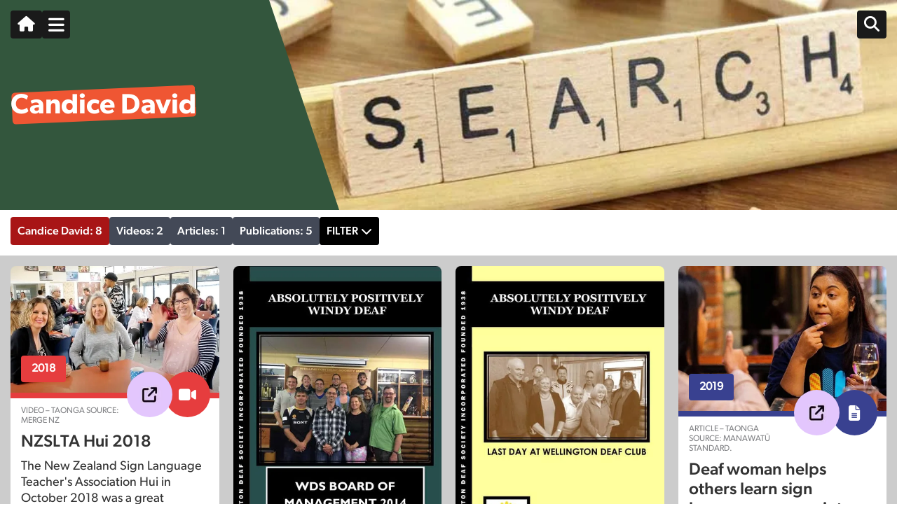

--- FILE ---
content_type: text/html; charset=UTF-8
request_url: https://signdna.org/person/candice-david/
body_size: 17147
content:
<!DOCTYPE html><html lang="en-NZ"><head><meta charset="UTF-8"><meta name="viewport" content="width=device-width, initial-scale=1, shrink-to-fit=no"><link rel="profile" href="https://gmpg.org/xfn/11"><link rel="stylesheet" type="text/css" href="//cdn.jsdelivr.net/npm/slick-carousel@1.8.1/slick/slick.css"/><link rel="stylesheet" type="text/css" href="//cdn.jsdelivr.net/npm/slick-carousel@1.8.1/slick/slick-theme.css"/><link rel="stylesheet" href="https://cdnjs.cloudflare.com/ajax/libs/magnify/2.3.3/css/magnify.min.css" integrity="sha512-wzhF4/lKJ2Nc8mKHNzoFP4JZsnTcBOUUBT+lWPcs07mz6lK3NpMH1NKCKDMarjaw8gcYnSBNjjllN4kVbKedbw==" crossorigin="anonymous" referrerpolicy="no-referrer" /><link rel="preload" href="/wp-content/themes/signdna/fonts/Gibson-Regular.woff2" as="font" type="font/woff2" crossorigin="anonymous"><link rel="preload" href="/wp-content/themes/signdna/fonts/Gibson-SemiBold.woff2" as="font" type="font/woff2" crossorigin="anonymous"><link rel="preload" href="/wp-content/themes/signdna/fonts/Gibson-Medium.woff2" as="font" type="font/woff2" crossorigin="anonymous"><meta name='robots' content='index, follow, max-image-preview:large, max-snippet:-1, max-video-preview:-1' /><title>Candice David</title><link rel="canonical" href="https://signdna.org/person/candice-david/" /><meta property="og:locale" content="en_US" /><meta property="og:type" content="article" /><meta property="og:title" content="Candice David" /><meta property="og:description" content="[...]Read More... from Candice David" /><meta property="og:url" content="https://signdna.org/person/candice-david/" /><meta property="og:site_name" content="SignDNA - Deaf National Archive New Zealand" /><meta property="article:publisher" content="https://www.facebook.com/SignDNA" /><meta property="article:modified_time" content="2024-04-23T00:15:07+00:00" /><meta property="og:image" content="https://signdna.org/wp-content/uploads/SignDNA.jpg" /><meta property="og:image:width" content="1200" /><meta property="og:image:height" content="675" /><meta property="og:image:type" content="image/jpeg" /><meta name="twitter:card" content="summary_large_image" /><meta name="twitter:site" content="@SignDNA" /> <script type="application/ld+json" class="yoast-schema-graph">{"@context":"https://schema.org","@graph":[{"@type":"WebPage","@id":"https://signdna.org/person/candice-david/","url":"https://signdna.org/person/candice-david/","name":"Candice David","isPartOf":{"@id":"https://signdna.org/#website"},"datePublished":"2023-12-20T01:27:35+00:00","dateModified":"2024-04-23T00:15:07+00:00","breadcrumb":{"@id":"https://signdna.org/person/candice-david/#breadcrumb"},"inLanguage":"en-NZ","potentialAction":[{"@type":"ReadAction","target":["https://signdna.org/person/candice-david/"]}]},{"@type":"BreadcrumbList","@id":"https://signdna.org/person/candice-david/#breadcrumb","itemListElement":[{"@type":"ListItem","position":1,"name":"Home","item":"https://signdna.org/"},{"@type":"ListItem","position":2,"name":"People","item":"https://signdna.org/person/"},{"@type":"ListItem","position":3,"name":"Candice David"}]},{"@type":"WebSite","@id":"https://signdna.org/#website","url":"https://signdna.org/","name":"SignDNA - Deaf National Archive New Zealand","description":"SignDNA - Deaf National Archive New Zealand","publisher":{"@id":"https://signdna.org/#organization"},"potentialAction":[{"@type":"SearchAction","target":{"@type":"EntryPoint","urlTemplate":"https://signdna.org/?s={search_term_string}"},"query-input":{"@type":"PropertyValueSpecification","valueRequired":true,"valueName":"search_term_string"}}],"inLanguage":"en-NZ"},{"@type":"Organization","@id":"https://signdna.org/#organization","name":"SignDNA - Deaf National Archive New Zealand","url":"https://signdna.org/","logo":{"@type":"ImageObject","inLanguage":"en-NZ","@id":"https://signdna.org/#/schema/logo/image/","url":"https://signdna.org/wp-content/uploads/SignDNA.jpg","contentUrl":"https://signdna.org/wp-content/uploads/SignDNA.jpg","width":1200,"height":675,"caption":"SignDNA - Deaf National Archive New Zealand"},"image":{"@id":"https://signdna.org/#/schema/logo/image/"},"sameAs":["https://www.facebook.com/SignDNA","https://x.com/SignDNA"]}]}</script> <link rel='dns-prefetch' href='//kit.fontawesome.com' />
 <script src="//www.googletagmanager.com/gtag/js?id=G-ZJ9R8GFMTE"  data-cfasync="false" data-wpfc-render="false" async></script> <script data-cfasync="false" data-wpfc-render="false">var mi_version = '9.11.0';
				var mi_track_user = true;
				var mi_no_track_reason = '';
								var MonsterInsightsDefaultLocations = {"page_location":"https:\/\/signdna.org\/person\/candice-david\/"};
								if ( typeof MonsterInsightsPrivacyGuardFilter === 'function' ) {
					var MonsterInsightsLocations = (typeof MonsterInsightsExcludeQuery === 'object') ? MonsterInsightsPrivacyGuardFilter( MonsterInsightsExcludeQuery ) : MonsterInsightsPrivacyGuardFilter( MonsterInsightsDefaultLocations );
				} else {
					var MonsterInsightsLocations = (typeof MonsterInsightsExcludeQuery === 'object') ? MonsterInsightsExcludeQuery : MonsterInsightsDefaultLocations;
				}

								var disableStrs = [
										'ga-disable-G-ZJ9R8GFMTE',
									];

				/* Function to detect opted out users */
				function __gtagTrackerIsOptedOut() {
					for (var index = 0; index < disableStrs.length; index++) {
						if (document.cookie.indexOf(disableStrs[index] + '=true') > -1) {
							return true;
						}
					}

					return false;
				}

				/* Disable tracking if the opt-out cookie exists. */
				if (__gtagTrackerIsOptedOut()) {
					for (var index = 0; index < disableStrs.length; index++) {
						window[disableStrs[index]] = true;
					}
				}

				/* Opt-out function */
				function __gtagTrackerOptout() {
					for (var index = 0; index < disableStrs.length; index++) {
						document.cookie = disableStrs[index] + '=true; expires=Thu, 31 Dec 2099 23:59:59 UTC; path=/';
						window[disableStrs[index]] = true;
					}
				}

				if ('undefined' === typeof gaOptout) {
					function gaOptout() {
						__gtagTrackerOptout();
					}
				}
								window.dataLayer = window.dataLayer || [];

				window.MonsterInsightsDualTracker = {
					helpers: {},
					trackers: {},
				};
				if (mi_track_user) {
					function __gtagDataLayer() {
						dataLayer.push(arguments);
					}

					function __gtagTracker(type, name, parameters) {
						if (!parameters) {
							parameters = {};
						}

						if (parameters.send_to) {
							__gtagDataLayer.apply(null, arguments);
							return;
						}

						if (type === 'event') {
														parameters.send_to = monsterinsights_frontend.v4_id;
							var hookName = name;
							if (typeof parameters['event_category'] !== 'undefined') {
								hookName = parameters['event_category'] + ':' + name;
							}

							if (typeof MonsterInsightsDualTracker.trackers[hookName] !== 'undefined') {
								MonsterInsightsDualTracker.trackers[hookName](parameters);
							} else {
								__gtagDataLayer('event', name, parameters);
							}
							
						} else {
							__gtagDataLayer.apply(null, arguments);
						}
					}

					__gtagTracker('js', new Date());
					__gtagTracker('set', {
						'developer_id.dZGIzZG': true,
											});
					if ( MonsterInsightsLocations.page_location ) {
						__gtagTracker('set', MonsterInsightsLocations);
					}
										__gtagTracker('config', 'G-ZJ9R8GFMTE', {"forceSSL":"true","link_attribution":"true"} );
										window.gtag = __gtagTracker;										(function () {
						/* https://developers.google.com/analytics/devguides/collection/analyticsjs/ */
						/* ga and __gaTracker compatibility shim. */
						var noopfn = function () {
							return null;
						};
						var newtracker = function () {
							return new Tracker();
						};
						var Tracker = function () {
							return null;
						};
						var p = Tracker.prototype;
						p.get = noopfn;
						p.set = noopfn;
						p.send = function () {
							var args = Array.prototype.slice.call(arguments);
							args.unshift('send');
							__gaTracker.apply(null, args);
						};
						var __gaTracker = function () {
							var len = arguments.length;
							if (len === 0) {
								return;
							}
							var f = arguments[len - 1];
							if (typeof f !== 'object' || f === null || typeof f.hitCallback !== 'function') {
								if ('send' === arguments[0]) {
									var hitConverted, hitObject = false, action;
									if ('event' === arguments[1]) {
										if ('undefined' !== typeof arguments[3]) {
											hitObject = {
												'eventAction': arguments[3],
												'eventCategory': arguments[2],
												'eventLabel': arguments[4],
												'value': arguments[5] ? arguments[5] : 1,
											}
										}
									}
									if ('pageview' === arguments[1]) {
										if ('undefined' !== typeof arguments[2]) {
											hitObject = {
												'eventAction': 'page_view',
												'page_path': arguments[2],
											}
										}
									}
									if (typeof arguments[2] === 'object') {
										hitObject = arguments[2];
									}
									if (typeof arguments[5] === 'object') {
										Object.assign(hitObject, arguments[5]);
									}
									if ('undefined' !== typeof arguments[1].hitType) {
										hitObject = arguments[1];
										if ('pageview' === hitObject.hitType) {
											hitObject.eventAction = 'page_view';
										}
									}
									if (hitObject) {
										action = 'timing' === arguments[1].hitType ? 'timing_complete' : hitObject.eventAction;
										hitConverted = mapArgs(hitObject);
										__gtagTracker('event', action, hitConverted);
									}
								}
								return;
							}

							function mapArgs(args) {
								var arg, hit = {};
								var gaMap = {
									'eventCategory': 'event_category',
									'eventAction': 'event_action',
									'eventLabel': 'event_label',
									'eventValue': 'event_value',
									'nonInteraction': 'non_interaction',
									'timingCategory': 'event_category',
									'timingVar': 'name',
									'timingValue': 'value',
									'timingLabel': 'event_label',
									'page': 'page_path',
									'location': 'page_location',
									'title': 'page_title',
									'referrer' : 'page_referrer',
								};
								for (arg in args) {
																		if (!(!args.hasOwnProperty(arg) || !gaMap.hasOwnProperty(arg))) {
										hit[gaMap[arg]] = args[arg];
									} else {
										hit[arg] = args[arg];
									}
								}
								return hit;
							}

							try {
								f.hitCallback();
							} catch (ex) {
							}
						};
						__gaTracker.create = newtracker;
						__gaTracker.getByName = newtracker;
						__gaTracker.getAll = function () {
							return [];
						};
						__gaTracker.remove = noopfn;
						__gaTracker.loaded = true;
						window['__gaTracker'] = __gaTracker;
					})();
									} else {
										console.log("");
					(function () {
						function __gtagTracker() {
							return null;
						}

						window['__gtagTracker'] = __gtagTracker;
						window['gtag'] = __gtagTracker;
					})();
									}</script> <style id='wp-img-auto-sizes-contain-inline-css'>img:is([sizes=auto i],[sizes^="auto," i]){contain-intrinsic-size:3000px 1500px}
/*# sourceURL=wp-img-auto-sizes-contain-inline-css */</style><style>#footer{content-visibility:auto;contain-intrinsic-size:1px 1000px;}</style><link data-optimized="2" rel="stylesheet" href="https://signdna.org/wp-content/litespeed/css/7954a193f7bbd47f10aec494073360f1.css?ver=f925a" /><link rel="preload" as="image" href="https://signdna.org/wp-content/uploads/taongasource-WDS.jpg.webp"><link rel="preload" as="image" href="https://signdna.org/wp-content/uploads/WDS2015-06-MJN-575w-1.jpg.webp"><link rel="preload" as="image" href="https://signdna.org/wp-content/uploads/taongasource-WDS.jpg.webp"><link rel="preload" as="image" href="https://signdna.org/wp-content/uploads/WDS02-01-DC21-575w.jpg.webp"><link rel="preload" as="image" href="https://signdna.org/wp-content/uploads/taongasource-WDS.jpg.webp"><link rel="preload" as="image" href="https://signdna.org/wp-content/uploads/taongasource-WDS.jpg.webp"><link rel="preload" as="image" href="https://signdna.org/wp-content/uploads/WDS2016-06-MJN-575w.jpg.webp"><link rel="preload" as="image" href="https://signdna.org/wp-content/uploads/taongasource-WDS.jpg.webp"><link rel="preload" as="image" href="https://signdna.org/wp-content/uploads/taongasource-WDS.jpg.webp"><style id='global-styles-inline-css'>:root{--wp--preset--aspect-ratio--square: 1;--wp--preset--aspect-ratio--4-3: 4/3;--wp--preset--aspect-ratio--3-4: 3/4;--wp--preset--aspect-ratio--3-2: 3/2;--wp--preset--aspect-ratio--2-3: 2/3;--wp--preset--aspect-ratio--16-9: 16/9;--wp--preset--aspect-ratio--9-16: 9/16;--wp--preset--color--black: #000000;--wp--preset--color--cyan-bluish-gray: #abb8c3;--wp--preset--color--white: #fff;--wp--preset--color--pale-pink: #f78da7;--wp--preset--color--vivid-red: #cf2e2e;--wp--preset--color--luminous-vivid-orange: #ff6900;--wp--preset--color--luminous-vivid-amber: #fcb900;--wp--preset--color--light-green-cyan: #7bdcb5;--wp--preset--color--vivid-green-cyan: #00d084;--wp--preset--color--pale-cyan-blue: #8ed1fc;--wp--preset--color--vivid-cyan-blue: #0693e3;--wp--preset--color--vivid-purple: #9b51e0;--wp--preset--color--blue: #007bff;--wp--preset--color--indigo: #6610f2;--wp--preset--color--purple: #5533ff;--wp--preset--color--pink: #e83e8c;--wp--preset--color--red: #dc3545;--wp--preset--color--orange: #fd7e14;--wp--preset--color--yellow: #ffc107;--wp--preset--color--green: #28a745;--wp--preset--color--teal: #20c997;--wp--preset--color--cyan: #17a2b8;--wp--preset--color--gray: #6c757d;--wp--preset--color--gray-dark: #343a40;--wp--preset--gradient--vivid-cyan-blue-to-vivid-purple: linear-gradient(135deg,rgb(6,147,227) 0%,rgb(155,81,224) 100%);--wp--preset--gradient--light-green-cyan-to-vivid-green-cyan: linear-gradient(135deg,rgb(122,220,180) 0%,rgb(0,208,130) 100%);--wp--preset--gradient--luminous-vivid-amber-to-luminous-vivid-orange: linear-gradient(135deg,rgb(252,185,0) 0%,rgb(255,105,0) 100%);--wp--preset--gradient--luminous-vivid-orange-to-vivid-red: linear-gradient(135deg,rgb(255,105,0) 0%,rgb(207,46,46) 100%);--wp--preset--gradient--very-light-gray-to-cyan-bluish-gray: linear-gradient(135deg,rgb(238,238,238) 0%,rgb(169,184,195) 100%);--wp--preset--gradient--cool-to-warm-spectrum: linear-gradient(135deg,rgb(74,234,220) 0%,rgb(151,120,209) 20%,rgb(207,42,186) 40%,rgb(238,44,130) 60%,rgb(251,105,98) 80%,rgb(254,248,76) 100%);--wp--preset--gradient--blush-light-purple: linear-gradient(135deg,rgb(255,206,236) 0%,rgb(152,150,240) 100%);--wp--preset--gradient--blush-bordeaux: linear-gradient(135deg,rgb(254,205,165) 0%,rgb(254,45,45) 50%,rgb(107,0,62) 100%);--wp--preset--gradient--luminous-dusk: linear-gradient(135deg,rgb(255,203,112) 0%,rgb(199,81,192) 50%,rgb(65,88,208) 100%);--wp--preset--gradient--pale-ocean: linear-gradient(135deg,rgb(255,245,203) 0%,rgb(182,227,212) 50%,rgb(51,167,181) 100%);--wp--preset--gradient--electric-grass: linear-gradient(135deg,rgb(202,248,128) 0%,rgb(113,206,126) 100%);--wp--preset--gradient--midnight: linear-gradient(135deg,rgb(2,3,129) 0%,rgb(40,116,252) 100%);--wp--preset--font-size--small: 13px;--wp--preset--font-size--medium: 20px;--wp--preset--font-size--large: 36px;--wp--preset--font-size--x-large: 42px;--wp--preset--spacing--20: 0.44rem;--wp--preset--spacing--30: 0.67rem;--wp--preset--spacing--40: 1rem;--wp--preset--spacing--50: 1.5rem;--wp--preset--spacing--60: 2.25rem;--wp--preset--spacing--70: 3.38rem;--wp--preset--spacing--80: 5.06rem;--wp--preset--shadow--natural: 6px 6px 9px rgba(0, 0, 0, 0.2);--wp--preset--shadow--deep: 12px 12px 50px rgba(0, 0, 0, 0.4);--wp--preset--shadow--sharp: 6px 6px 0px rgba(0, 0, 0, 0.2);--wp--preset--shadow--outlined: 6px 6px 0px -3px rgb(255, 255, 255), 6px 6px rgb(0, 0, 0);--wp--preset--shadow--crisp: 6px 6px 0px rgb(0, 0, 0);}:where(.is-layout-flex){gap: 0.5em;}:where(.is-layout-grid){gap: 0.5em;}body .is-layout-flex{display: flex;}.is-layout-flex{flex-wrap: wrap;align-items: center;}.is-layout-flex > :is(*, div){margin: 0;}body .is-layout-grid{display: grid;}.is-layout-grid > :is(*, div){margin: 0;}:where(.wp-block-columns.is-layout-flex){gap: 2em;}:where(.wp-block-columns.is-layout-grid){gap: 2em;}:where(.wp-block-post-template.is-layout-flex){gap: 1.25em;}:where(.wp-block-post-template.is-layout-grid){gap: 1.25em;}.has-black-color{color: var(--wp--preset--color--black) !important;}.has-cyan-bluish-gray-color{color: var(--wp--preset--color--cyan-bluish-gray) !important;}.has-white-color{color: var(--wp--preset--color--white) !important;}.has-pale-pink-color{color: var(--wp--preset--color--pale-pink) !important;}.has-vivid-red-color{color: var(--wp--preset--color--vivid-red) !important;}.has-luminous-vivid-orange-color{color: var(--wp--preset--color--luminous-vivid-orange) !important;}.has-luminous-vivid-amber-color{color: var(--wp--preset--color--luminous-vivid-amber) !important;}.has-light-green-cyan-color{color: var(--wp--preset--color--light-green-cyan) !important;}.has-vivid-green-cyan-color{color: var(--wp--preset--color--vivid-green-cyan) !important;}.has-pale-cyan-blue-color{color: var(--wp--preset--color--pale-cyan-blue) !important;}.has-vivid-cyan-blue-color{color: var(--wp--preset--color--vivid-cyan-blue) !important;}.has-vivid-purple-color{color: var(--wp--preset--color--vivid-purple) !important;}.has-black-background-color{background-color: var(--wp--preset--color--black) !important;}.has-cyan-bluish-gray-background-color{background-color: var(--wp--preset--color--cyan-bluish-gray) !important;}.has-white-background-color{background-color: var(--wp--preset--color--white) !important;}.has-pale-pink-background-color{background-color: var(--wp--preset--color--pale-pink) !important;}.has-vivid-red-background-color{background-color: var(--wp--preset--color--vivid-red) !important;}.has-luminous-vivid-orange-background-color{background-color: var(--wp--preset--color--luminous-vivid-orange) !important;}.has-luminous-vivid-amber-background-color{background-color: var(--wp--preset--color--luminous-vivid-amber) !important;}.has-light-green-cyan-background-color{background-color: var(--wp--preset--color--light-green-cyan) !important;}.has-vivid-green-cyan-background-color{background-color: var(--wp--preset--color--vivid-green-cyan) !important;}.has-pale-cyan-blue-background-color{background-color: var(--wp--preset--color--pale-cyan-blue) !important;}.has-vivid-cyan-blue-background-color{background-color: var(--wp--preset--color--vivid-cyan-blue) !important;}.has-vivid-purple-background-color{background-color: var(--wp--preset--color--vivid-purple) !important;}.has-black-border-color{border-color: var(--wp--preset--color--black) !important;}.has-cyan-bluish-gray-border-color{border-color: var(--wp--preset--color--cyan-bluish-gray) !important;}.has-white-border-color{border-color: var(--wp--preset--color--white) !important;}.has-pale-pink-border-color{border-color: var(--wp--preset--color--pale-pink) !important;}.has-vivid-red-border-color{border-color: var(--wp--preset--color--vivid-red) !important;}.has-luminous-vivid-orange-border-color{border-color: var(--wp--preset--color--luminous-vivid-orange) !important;}.has-luminous-vivid-amber-border-color{border-color: var(--wp--preset--color--luminous-vivid-amber) !important;}.has-light-green-cyan-border-color{border-color: var(--wp--preset--color--light-green-cyan) !important;}.has-vivid-green-cyan-border-color{border-color: var(--wp--preset--color--vivid-green-cyan) !important;}.has-pale-cyan-blue-border-color{border-color: var(--wp--preset--color--pale-cyan-blue) !important;}.has-vivid-cyan-blue-border-color{border-color: var(--wp--preset--color--vivid-cyan-blue) !important;}.has-vivid-purple-border-color{border-color: var(--wp--preset--color--vivid-purple) !important;}.has-vivid-cyan-blue-to-vivid-purple-gradient-background{background: var(--wp--preset--gradient--vivid-cyan-blue-to-vivid-purple) !important;}.has-light-green-cyan-to-vivid-green-cyan-gradient-background{background: var(--wp--preset--gradient--light-green-cyan-to-vivid-green-cyan) !important;}.has-luminous-vivid-amber-to-luminous-vivid-orange-gradient-background{background: var(--wp--preset--gradient--luminous-vivid-amber-to-luminous-vivid-orange) !important;}.has-luminous-vivid-orange-to-vivid-red-gradient-background{background: var(--wp--preset--gradient--luminous-vivid-orange-to-vivid-red) !important;}.has-very-light-gray-to-cyan-bluish-gray-gradient-background{background: var(--wp--preset--gradient--very-light-gray-to-cyan-bluish-gray) !important;}.has-cool-to-warm-spectrum-gradient-background{background: var(--wp--preset--gradient--cool-to-warm-spectrum) !important;}.has-blush-light-purple-gradient-background{background: var(--wp--preset--gradient--blush-light-purple) !important;}.has-blush-bordeaux-gradient-background{background: var(--wp--preset--gradient--blush-bordeaux) !important;}.has-luminous-dusk-gradient-background{background: var(--wp--preset--gradient--luminous-dusk) !important;}.has-pale-ocean-gradient-background{background: var(--wp--preset--gradient--pale-ocean) !important;}.has-electric-grass-gradient-background{background: var(--wp--preset--gradient--electric-grass) !important;}.has-midnight-gradient-background{background: var(--wp--preset--gradient--midnight) !important;}.has-small-font-size{font-size: var(--wp--preset--font-size--small) !important;}.has-medium-font-size{font-size: var(--wp--preset--font-size--medium) !important;}.has-large-font-size{font-size: var(--wp--preset--font-size--large) !important;}.has-x-large-font-size{font-size: var(--wp--preset--font-size--x-large) !important;}
/*# sourceURL=global-styles-inline-css */</style><style id='classic-theme-styles-inline-css'>/*! This file is auto-generated */
.wp-block-button__link{color:#fff;background-color:#32373c;border-radius:9999px;box-shadow:none;text-decoration:none;padding:calc(.667em + 2px) calc(1.333em + 2px);font-size:1.125em}.wp-block-file__button{background:#32373c;color:#fff;text-decoration:none}
/*# sourceURL=/wp-includes/css/classic-themes.min.css */</style><style id='font-awesome-svg-styles-default-inline-css'>.svg-inline--fa {
  display: inline-block;
  height: 1em;
  overflow: visible;
  vertical-align: -.125em;
}
/*# sourceURL=font-awesome-svg-styles-default-inline-css */</style><style id='font-awesome-svg-styles-inline-css'>.wp-block-font-awesome-icon svg::before,
   .wp-rich-text-font-awesome-icon svg::before {content: unset;}
/*# sourceURL=font-awesome-svg-styles-inline-css */</style> <script src="https://signdna.org/wp-includes/js/jquery/jquery.min.js" id="jquery-core-js"></script> <script data-optimized="1" src="https://signdna.org/wp-content/litespeed/js/f93505f70c933f7545a490e2ce8ec4b5.js?ver=ec4b5" id="jquery-migrate-js" defer data-deferred="1"></script> <script src="https://signdna.org/wp-content/plugins/google-analytics-for-wordpress/assets/js/frontend-gtag.min.js" id="monsterinsights-frontend-script-js" data-wp-strategy="async" defer data-deferred="1"></script> <script data-cfasync="false" data-wpfc-render="false" id='monsterinsights-frontend-script-js-extra'>var monsterinsights_frontend = {"js_events_tracking":"true","download_extensions":"doc,pdf,ppt,zip,xls,docx,pptx,xlsx","inbound_paths":"[]","home_url":"https:\/\/signdna.org","hash_tracking":"false","v4_id":"G-ZJ9R8GFMTE"};</script> <script data-optimized="1" src="https://signdna.org/wp-content/litespeed/js/5f46b821a4cf6f85360357243f268eb5.js?ver=68eb5" id="Read More WP-public-js-js" defer data-deferred="1"></script> <script defer crossorigin="anonymous" src="https://kit.fontawesome.com/0373392e3d.js" id="font-awesome-official-js"></script> <link rel="https://api.w.org/" href="https://signdna.org/wp-json/" /><script type="text/javascript" src="[data-uri]" defer></script><meta name="mobile-web-app-capable" content="yes"><meta name="apple-mobile-web-app-capable" content="yes"><meta name="apple-mobile-web-app-title" content="SignDNA - Deaf National Archive New Zealand - SignDNA - Deaf National Archive New Zealand"><link rel="icon" href="https://signdna.org/wp-content/uploads/2023/12/cropped-favicon-32x32.png" sizes="32x32" /><link rel="icon" href="https://signdna.org/wp-content/uploads/2023/12/cropped-favicon-192x192.png" sizes="192x192" /><link rel="apple-touch-icon" href="https://signdna.org/wp-content/uploads/2023/12/cropped-favicon-180x180.png" /><meta name="msapplication-TileImage" content="https://signdna.org/wp-content/uploads/2023/12/cropped-favicon-270x270.png" />
<noscript><style>.wpb_animate_when_almost_visible { opacity: 1; }</style></noscript></head><body class="wp-singular person-template-default single single-person postid-3295 wp-embed-responsive wp-theme-understrap wp-child-theme-signdna page-id-3295 understrap-has-sidebar wpb-js-composer js-comp-ver-8.7.2 vc_responsive"><div class="site" id="page"><section id="header"><div class="container"><div class="row"><div class="col-12"><div class="inner-wrapper"><div class="left-col ani-in">
<a href="https://signdna.org/" class="m-button"><span class="fa fa-home"></span></a><div class="hamburger-menu">
<span class="fa-solid fa-bars"></span></div></div><div class="right-col ani-in">
<a href="javascript:;" class="m-button"><span class="fa-solid fa-magnifying-glass"></span></a></div></div></div></div></div><div class="signdna-menu hidden">
<span class="fa fa-angle-left close-sub-menu"></span><div class="top-section">
<a href="https://www.facebook.com/SignDNA/" target="_blank"><span class="fa-brands fa-square-facebook"></span></a>
<a href="javascript:;" class="close-menu-wrapper">
<span class="close-menu"></span>
</a></div><nav class="site-navigation" itemscope="itemscope" itemtype="http://schema.org/SiteNavigationElement"><div class="menu-main-menu-container"><ul id="main-menu" class="nav navbar-nav"><li id="menu-item-1142" class="menu-item menu-item-type-custom menu-item-object-custom menu-item-has-children menu-item-1142"><a>Explore SignDNA</a><ul class="sub-menu"><li id="menu-item-1143" class="menu-item menu-item-type-post_type menu-item-object-page menu-item-1143"><a href="https://signdna.org/videos/">Videos</a></li><li id="menu-item-1144" class="menu-item menu-item-type-post_type menu-item-object-page menu-item-1144"><a href="https://signdna.org/images/">Images</a></li><li id="menu-item-1145" class="menu-item menu-item-type-post_type menu-item-object-page menu-item-1145"><a href="https://signdna.org/articles/">Articles</a></li><li id="menu-item-1146" class="menu-item menu-item-type-post_type menu-item-object-page menu-item-1146"><a href="https://signdna.org/publications/">Publications</a></li><li id="menu-item-1147" class="menu-item menu-item-type-post_type menu-item-object-page menu-item-1147"><a href="https://signdna.org/collections/">Collections</a></li><li id="menu-item-69098" class="menu-item menu-item-type-post_type menu-item-object-page menu-item-69098"><a href="https://signdna.org/objects/">Objects</a></li></ul></li><li id="menu-item-1130" class="menu-item menu-item-type-custom menu-item-object-custom menu-item-has-children menu-item-1130"><a>People</a><ul class="sub-menu"><li id="menu-item-1134" class="menu-item menu-item-type-post_type menu-item-object-page menu-item-1134"><a href="https://signdna.org/biographies/">Biographies</a></li><li id="menu-item-1131" class="menu-item menu-item-type-post_type menu-item-object-page menu-item-1131"><a href="https://signdna.org/people/">Tagged Individuals</a></li></ul></li><li id="menu-item-1349" class="menu-item menu-item-type-custom menu-item-object-custom menu-item-has-children menu-item-1349"><a>Community Life</a><ul class="sub-menu"><li id="menu-item-1590" class="menu-item menu-item-type-post_type menu-item-object-page menu-item-1590"><a href="https://signdna.org/deaf-community-events/">Deaf Community Events</a></li><li id="menu-item-1656" class="menu-item menu-item-type-post_type menu-item-object-page menu-item-1656"><a href="https://signdna.org/deaf-groups-and-projects/">Deaf Groups &#038; Projects</a></li><li id="menu-item-1724" class="menu-item menu-item-type-post_type menu-item-object-page menu-item-1724"><a href="https://signdna.org/deaf-in-the-media/">Deaf in the Media</a></li></ul></li><li id="menu-item-1334" class="menu-item menu-item-type-custom menu-item-object-custom menu-item-has-children menu-item-1334"><a>Community Places</a><ul class="sub-menu"><li id="menu-item-1335" class="menu-item menu-item-type-post_type menu-item-object-page menu-item-1335"><a href="https://signdna.org/deaf-clubs/">Deaf Clubs</a></li><li id="menu-item-1336" class="menu-item menu-item-type-post_type menu-item-object-page menu-item-1336"><a href="https://signdna.org/nz-deaf-education/">Deaf Education</a></li><li id="menu-item-1616" class="menu-item menu-item-type-post_type menu-item-object-community menu-item-1616"><a href="https://signdna.org/community/ruaumoko-marae/">Rūaumoko Marae</a></li></ul></li><li id="menu-item-139" class="menu-item menu-item-type-post_type menu-item-object-page menu-item-has-children menu-item-139"><a href="https://signdna.org/about-signdna/">About SignDNA</a><ul class="sub-menu"><li id="menu-item-43187" class="menu-item menu-item-type-custom menu-item-object-custom menu-item-43187"><a href="/about-signdna#ourvision">Our Vision</a></li><li id="menu-item-38591" class="menu-item menu-item-type-custom menu-item-object-custom menu-item-38591"><a href="/about-signdna#ourstory">Our Story</a></li><li id="menu-item-38592" class="menu-item menu-item-type-custom menu-item-object-custom menu-item-38592"><a href="/about-signdna#ourfuture">Our Future</a></li><li id="menu-item-38673" class="menu-item menu-item-type-post_type menu-item-object-page menu-item-38673"><a href="https://signdna.org/what-are-our-current-priorities/">What are our current priorities?</a></li></ul></li><li id="menu-item-1354" class="menu-item menu-item-type-custom menu-item-object-custom menu-item-has-children menu-item-1354"><a>How you can help</a><ul class="sub-menu"><li id="menu-item-38706" class="menu-item menu-item-type-post_type menu-item-object-page menu-item-38706"><a href="https://signdna.org/volunteer-with-signdna/">Volunteer with SignDNA</a></li><li id="menu-item-1358" class="menu-item menu-item-type-post_type menu-item-object-page menu-item-1358"><a href="https://signdna.org/depositing-videos-photos-and-more/">Depositing videos, photos, and more</a></li><li id="menu-item-1355" class="menu-item menu-item-type-post_type menu-item-object-page menu-item-1355"><a href="https://signdna.org/share-your-story/">Share your story!</a></li><li id="menu-item-1357" class="menu-item menu-item-type-post_type menu-item-object-page menu-item-1357"><a href="https://signdna.org/transcription-and-translation/">Transcription and translation</a></li><li id="menu-item-1356" class="menu-item menu-item-type-post_type menu-item-object-page menu-item-1356"><a href="https://signdna.org/adding-tags/">Adding tags in the archive</a></li><li id="menu-item-38649" class="menu-item menu-item-type-post_type menu-item-object-page menu-item-38649"><a href="https://signdna.org/depositing-faqs/">Depositing FAQs</a></li></ul></li><li id="menu-item-1376" class="menu-item menu-item-type-custom menu-item-object-custom menu-item-has-children menu-item-1376"><a>Community Guidelines</a><ul class="sub-menu"><li id="menu-item-38554" class="menu-item menu-item-type-post_type menu-item-object-page menu-item-38554"><a href="https://signdna.org/some-tips-to-help-you-search/">Some tips to help you search</a></li><li id="menu-item-43666" class="menu-item menu-item-type-custom menu-item-object-custom menu-item-43666"><a href="https://signdna.org/terms-of-use/#copyrightandcitations">Copyright and citations</a></li><li id="menu-item-1377" class="menu-item menu-item-type-post_type menu-item-object-page menu-item-1377"><a href="https://signdna.org/terms-of-use/">Terms of Use</a></li><li id="menu-item-1378" class="menu-item menu-item-type-post_type menu-item-object-page menu-item-privacy-policy menu-item-1378"><a rel="privacy-policy" href="https://signdna.org/privacy-policy/">Privacy Policy</a></li><li id="menu-item-1379" class="menu-item menu-item-type-post_type menu-item-object-page menu-item-1379"><a href="https://signdna.org/external-complaints-procedure/">External Complaints Procedure</a></li></ul></li><li id="menu-item-38624" class="menu-item menu-item-type-post_type menu-item-object-page menu-item-38624"><a href="https://signdna.org/get-in-touch/">Get in touch</a></li></ul></div></nav></div></section><div class="wrapper masonry-page" id="single-video-page-wrapper"><div class="container-fluid"><div class="row"><div class="col-12 no-padding"><div class="banner-wrapper"><div class="container page-title"><h1>Candice David<span></span></h1></div><div class="banner-overlay" style='background-image:url("https://signdna.org/wp-content/uploads/2023/10/search-banner.jpg.webp")'></div></div></div></div></div><div class="filter-wrapper"><div class="container"><div class="row"><div class="col-12"><div class="results-filter" data-post_id="3295"><ul><li class="active-item ati" data-post_type="all"><a href="javascript:;" onclick="filterPersonItems('all')">Candice David: 8</a></li><li class="ati" data-post_type="video"><a href="javascript:;" onclick="filterPersonItems('video')">Videos: 2</a></li><li class="ati" data-post_type="article"><a href="javascript:;" onclick="filterPersonItems('article')">Articles: 1</a></li><li class="ati" data-post_type="publication"><a href="javascript:;" onclick="filterPersonItems('publication')">Publications: 5</a></li><li><a href="javascript:;" class="display-filter">Filter</a></li></ul></div><div class="main-filter-wrapper alt"><div class="inner-wrapper">
<select name="results_decade_filter" class="results-decade-filter form-control" onchange="filterPersonResults()"><option value="0">Filter by decade</option><option value="1796">1930s (and prior to)</option><option value="16">1940s</option><option value="17">1950s</option><option value="18">1960s</option><option value="19">1970s</option><option value="20">1980s</option><option value="21">1990s</option><option value="22">2000s</option><option value="23">2010s</option><option value="24">2020s</option></select>
<select name="sort_by" class="sort-by form-control" onchange="filterPersonResults()"><option value="">Sort by</option><option value="old">Old > New</option><option value="new">New > Old</option><option value="DESC">Recently added</option>
</select>
<a href="javascript:;" class="reset-filter" onclick="resetFilter()">reset filter</a></div></div></div></div></div></div><div id="content" class="container"><div class="row"><div class="col-12"><main class="site-main" id="main"><article id="single-person-wrapper" class="post-3295 person type-person status-publish hentry"><div class="masonry-outer-wrapper"><div class="masonry-grid-wrapper"><a href="https://www.youtube.com/watch?v=KmN4vEB9Wkg" class="item-grid video animate item-num-1" target="_blank" data-item_id="28296"><div class="image-wrapper">
<img data-lazyloaded="1" data-placeholder-resp="575x350" src="[data-uri]" width="575" height="350" data-src="https://signdna.org/wp-content/uploads/MER01-01-SL18.jpg.webp" class="attachment-grid size-grid wp-post-image" alt="" decoding="async" fetchpriority="high" data-srcset="https://signdna.org/wp-content/uploads/MER01-01-SL18.jpg.webp 575w, https://signdna.org/wp-content/uploads/MER01-01-SL18-300x183.jpg.webp 300w" data-sizes="(max-width: 575px) 100vw, 575px" /><noscript><img width="575" height="350" src="https://signdna.org/wp-content/uploads/MER01-01-SL18.jpg.webp" class="attachment-grid size-grid wp-post-image" alt="" decoding="async" fetchpriority="high" srcset="https://signdna.org/wp-content/uploads/MER01-01-SL18.jpg.webp 575w, https://signdna.org/wp-content/uploads/MER01-01-SL18-300x183.jpg.webp 300w" sizes="(max-width: 575px) 100vw, 575px" /></noscript><div class="decade-wrapper">
2018</div></div><div class="content-wrapper"><div class="donated-by wrap">
video &ndash; Taonga source: Merge NZ</div><h3>NZSLTA Hui 2018</h3><div class="description">
The New Zealand Sign Language Teacher's Association Hui in October 2018 was a great weekend of professional development for those that teach, and want to teach NZSL.</div><div class="donated-by-image">
<img data-lazyloaded="1" data-placeholder-resp="128x128" src="[data-uri]" width="128" height="128" data-src="https://signdna.org/wp-content/uploads/external-source.jpg.webp" alt="Merge NZ" /><noscript><img width="128" height="128" src="https://signdna.org/wp-content/uploads/external-source.jpg.webp" alt="Merge NZ" /></noscript></div><div class="fontawesome-wrapper"><span class="fa fa-video-camera"></span></div></div><div class="external-link-wrapper hide">
<span class="fa fa-external-link"></span></div></a><a href="https://signdna.org/publication/wellington-deaf-society-may-2014-newsletter/" class="item-grid publication animate item-num-2"  data-item_id="6320"><div class="image-wrapper">
<img data-lazyloaded="1" data-placeholder-resp="575x816" src="[data-uri]" width="575" height="816" data-src="https://signdna.org/wp-content/uploads/WDS2014-05-MJN-575w.jpg.webp" class="attachment-grid size-grid wp-post-image" alt="" decoding="async" data-srcset="https://signdna.org/wp-content/uploads/WDS2014-05-MJN-575w.jpg.webp 575w, https://signdna.org/wp-content/uploads/WDS2014-05-MJN-575w-211x300.jpg.webp 211w" data-sizes="(max-width: 575px) 100vw, 575px" /><noscript><img width="575" height="816" src="https://signdna.org/wp-content/uploads/WDS2014-05-MJN-575w.jpg.webp" class="attachment-grid size-grid wp-post-image" alt="" decoding="async" srcset="https://signdna.org/wp-content/uploads/WDS2014-05-MJN-575w.jpg.webp 575w, https://signdna.org/wp-content/uploads/WDS2014-05-MJN-575w-211x300.jpg.webp 211w" sizes="(max-width: 575px) 100vw, 575px" /></noscript><div class="decade-wrapper">
2014</div></div><div class="content-wrapper"><div class="donated-by wrap">
publication &ndash; Taonga source: Wellington Deaf Society</div><h3>Absolutely Positively Windy Deaf: May 2014</h3><div class="donated-by-image">
<img src="https://signdna.org/wp-content/uploads/taongasource-WDS.jpg.webp" alt="Wellington Deaf Society" fetchpriority="high" decoding="sync"fetchpriority="high" decoding="sync"fetchpriority="high" decoding="sync"fetchpriority="high" decoding="sync"fetchpriority="high" decoding="sync"fetchpriority="high" decoding="sync"/></div><div class="fontawesome-wrapper"><span class="fa fa-book"></span></div></div></a><a href="https://signdna.org/publication/wellington-deaf-society-june-2015-newsletter/" class="item-grid publication animate item-num-3"  data-item_id="6323"><div class="image-wrapper">
<img width="575" height="816" src="https://signdna.org/wp-content/uploads/WDS2015-06-MJN-575w-1.jpg.webp" class="attachment-grid size-grid wp-post-image" alt="" decoding="sync" srcset="https://signdna.org/wp-content/uploads/WDS2015-06-MJN-575w-1.jpg.webp 575w, https://signdna.org/wp-content/uploads/WDS2015-06-MJN-575w-1-211x300.jpg.webp 211w" sizes="(max-width: 575px) 100vw, 575px" fetchpriority="high"/><div class="decade-wrapper">
2015</div></div><div class="content-wrapper"><div class="donated-by wrap">
publication &ndash; Taonga source: Wellington Deaf Society</div><h3>Absolutely Positively Windy Deaf: June 2015</h3><div class="donated-by-image">
<img src="https://signdna.org/wp-content/uploads/taongasource-WDS.jpg.webp" alt="Wellington Deaf Society" fetchpriority="high" decoding="sync"fetchpriority="high" decoding="sync"fetchpriority="high" decoding="sync"fetchpriority="high" decoding="sync"fetchpriority="high" decoding="sync"fetchpriority="high" decoding="sync"/></div><div class="fontawesome-wrapper"><span class="fa fa-book"></span></div></div></a><a href="https://www.stuff.co.nz/manawatu-standard/news/112660427/deaf-woman-helps-others-learn-sign-language-over-a-pint" class="item-grid article animate item-num-4" target="_blank" data-item_id="19992"><div class="image-wrapper">
<img data-lazyloaded="1" data-placeholder-resp="575x400" src="[data-uri]" width="575" height="400" data-src="https://signdna.org/wp-content/uploads/2024/01/A2019-004-575w.jpg.webp" class="attachment-grid size-grid wp-post-image" alt="" decoding="async" data-srcset="https://signdna.org/wp-content/uploads/2024/01/A2019-004-575w.jpg.webp 575w, https://signdna.org/wp-content/uploads/2024/01/A2019-004-575w-300x209.jpg.webp 300w" data-sizes="(max-width: 575px) 100vw, 575px" /><noscript><img width="575" height="400" src="https://signdna.org/wp-content/uploads/2024/01/A2019-004-575w.jpg.webp" class="attachment-grid size-grid wp-post-image" alt="" decoding="async" srcset="https://signdna.org/wp-content/uploads/2024/01/A2019-004-575w.jpg.webp 575w, https://signdna.org/wp-content/uploads/2024/01/A2019-004-575w-300x209.jpg.webp 300w" sizes="(max-width: 575px) 100vw, 575px" /></noscript><div class="decade-wrapper">
2019</div></div><div class="content-wrapper"><div class="donated-by wrap">
article &ndash; Taonga source: Manawatū Standard.</div><h3>Deaf woman helps others learn sign language over a pint</h3><div class="description">
Candice David was only 3 when she lost her hearing. Now, she's helping others learn her only form of communication, NZSL. Candice was at Palmerston North bar Brew Union on Sunday, offering free NZSL tutorials to all patrons.</div><div class="donated-by-image">
<img data-lazyloaded="1" data-placeholder-resp="128x128" src="[data-uri]" width="128" height="128" data-src="https://signdna.org/wp-content/uploads/external-source.jpg.webp" alt="Manawatū Standard." /><noscript><img width="128" height="128" src="https://signdna.org/wp-content/uploads/external-source.jpg.webp" alt="Manawatū Standard." /></noscript></div><div class="fontawesome-wrapper"><span class="fa fa-file-lines"></span></div></div><div class="external-link-wrapper hide">
<span class="fa fa-external-link"></span></div></a><a href="https://signdna.org/video/wellington-deaf-society-welcome-home-party/" class="item-grid video animate item-num-5"  data-item_id="4391"><div class="image-wrapper">
<img width="575" height="288" src="https://signdna.org/wp-content/uploads/WDS02-01-DC21-575w.jpg.webp" class="attachment-grid size-grid wp-post-image" alt="" decoding="sync" srcset="https://signdna.org/wp-content/uploads/WDS02-01-DC21-575w.jpg.webp 575w, https://signdna.org/wp-content/uploads/WDS02-01-DC21-575w-300x150.jpg.webp 300w" sizes="(max-width: 575px) 100vw, 575px" fetchpriority="high"/><div class="decade-wrapper">
2021</div></div><div class="content-wrapper"><div class="donated-by wrap">
video &ndash; Taonga source: Wellington Deaf Society</div><h3>Wellington Deaf Society: Welcome Home Party!</h3><div class="description">
Wellington Deaf Society finally has a new home, a new Deaf Club! A formal opening on Saturday 24 April 2021 to celebrate its new building since selling its Marion Street building in 2015.</div><div class="donated-by-image">
<img src="https://signdna.org/wp-content/uploads/taongasource-WDS.jpg.webp" alt="Wellington Deaf Society" fetchpriority="high" decoding="sync"fetchpriority="high" decoding="sync"fetchpriority="high" decoding="sync"fetchpriority="high" decoding="sync"fetchpriority="high" decoding="sync"fetchpriority="high" decoding="sync"/></div><div class="fontawesome-wrapper"><span class="fa fa-video-camera"></span></div></div></a><a href="https://signdna.org/publication/wellington-deaf-society-september-2014-newsletter/" class="item-grid publication animate item-num-6"  data-item_id="6321"><div class="image-wrapper">
<img data-lazyloaded="1" data-placeholder-resp="575x816" src="[data-uri]" width="575" height="816" data-src="https://signdna.org/wp-content/uploads/WDS2014-09-MJN-575w.jpg.webp" class="attachment-grid size-grid wp-post-image" alt="" decoding="async" data-srcset="https://signdna.org/wp-content/uploads/WDS2014-09-MJN-575w.jpg.webp 575w, https://signdna.org/wp-content/uploads/WDS2014-09-MJN-575w-211x300.jpg.webp 211w" data-sizes="(max-width: 575px) 100vw, 575px" /><noscript><img width="575" height="816" src="https://signdna.org/wp-content/uploads/WDS2014-09-MJN-575w.jpg.webp" class="attachment-grid size-grid wp-post-image" alt="" decoding="async" srcset="https://signdna.org/wp-content/uploads/WDS2014-09-MJN-575w.jpg.webp 575w, https://signdna.org/wp-content/uploads/WDS2014-09-MJN-575w-211x300.jpg.webp 211w" sizes="(max-width: 575px) 100vw, 575px" /></noscript><div class="decade-wrapper">
2014</div></div><div class="content-wrapper"><div class="donated-by wrap">
publication &ndash; Taonga source: Wellington Deaf Society</div><h3>Absolutely Positively Windy Deaf: September 2014</h3><div class="donated-by-image">
<img src="https://signdna.org/wp-content/uploads/taongasource-WDS.jpg.webp" alt="Wellington Deaf Society" fetchpriority="high" decoding="sync"fetchpriority="high" decoding="sync"fetchpriority="high" decoding="sync"fetchpriority="high" decoding="sync"fetchpriority="high" decoding="sync"fetchpriority="high" decoding="sync"/></div><div class="fontawesome-wrapper"><span class="fa fa-book"></span></div></div></a><a href="https://signdna.org/publication/wellington-deaf-society-june-2016-newsletter/" class="item-grid publication animate item-num-7"  data-item_id="6324"><div class="image-wrapper">
<img width="575" height="816" src="https://signdna.org/wp-content/uploads/WDS2016-06-MJN-575w.jpg.webp" class="attachment-grid size-grid wp-post-image" alt="" decoding="sync" srcset="https://signdna.org/wp-content/uploads/WDS2016-06-MJN-575w.jpg.webp 575w, https://signdna.org/wp-content/uploads/WDS2016-06-MJN-575w-211x300.jpg.webp 211w" sizes="(max-width: 575px) 100vw, 575px" fetchpriority="high"/><div class="decade-wrapper">
2016</div></div><div class="content-wrapper"><div class="donated-by wrap">
publication &ndash; Taonga source: Wellington Deaf Society</div><h3>Windy Hands: June 2016</h3><div class="donated-by-image">
<img src="https://signdna.org/wp-content/uploads/taongasource-WDS.jpg.webp" alt="Wellington Deaf Society" fetchpriority="high" decoding="sync"fetchpriority="high" decoding="sync"fetchpriority="high" decoding="sync"fetchpriority="high" decoding="sync"fetchpriority="high" decoding="sync"fetchpriority="high" decoding="sync"/></div><div class="fontawesome-wrapper"><span class="fa fa-book"></span></div></div></a><a href="https://signdna.org/publication/wellington-deaf-society-may-2015/" class="item-grid publication animate item-num-8"  data-item_id="6322"><div class="image-wrapper">
<img data-lazyloaded="1" data-placeholder-resp="575x816" src="[data-uri]" width="575" height="816" data-src="https://signdna.org/wp-content/uploads/WDS2015-05-MJN-575w.jpg.webp" class="attachment-grid size-grid wp-post-image" alt="" decoding="async" data-srcset="https://signdna.org/wp-content/uploads/WDS2015-05-MJN-575w.jpg.webp 575w, https://signdna.org/wp-content/uploads/WDS2015-05-MJN-575w-211x300.jpg.webp 211w" data-sizes="(max-width: 575px) 100vw, 575px" /><noscript><img width="575" height="816" src="https://signdna.org/wp-content/uploads/WDS2015-05-MJN-575w.jpg.webp" class="attachment-grid size-grid wp-post-image" alt="" decoding="async" srcset="https://signdna.org/wp-content/uploads/WDS2015-05-MJN-575w.jpg.webp 575w, https://signdna.org/wp-content/uploads/WDS2015-05-MJN-575w-211x300.jpg.webp 211w" sizes="(max-width: 575px) 100vw, 575px" /></noscript><div class="decade-wrapper">
2015</div></div><div class="content-wrapper"><div class="donated-by wrap">
publication &ndash; Taonga source: Wellington Deaf Society</div><h3>Absolutely Positively Windy Deaf: May 2015</h3><div class="donated-by-image">
<img src="https://signdna.org/wp-content/uploads/taongasource-WDS.jpg.webp" alt="Wellington Deaf Society" fetchpriority="high" decoding="sync"fetchpriority="high" decoding="sync"fetchpriority="high" decoding="sync"fetchpriority="high" decoding="sync"fetchpriority="high" decoding="sync"fetchpriority="high" decoding="sync"/></div><div class="fontawesome-wrapper"><span class="fa fa-book"></span></div><div class="stories-wrapper"><div class="title">NZSL Stories</div><ul><li style="z-index:1" data-id="1007"><img data-lazyloaded="1" data-placeholder-resp="128x128" src="[data-uri]" width="128" height="128" data-src="https://signdna.org/wp-content/uploads/taongasource-tonywalton.jpg.webp" alt="Tony Walton" /><noscript><img width="128" height="128" src="https://signdna.org/wp-content/uploads/taongasource-tonywalton.jpg.webp" alt="Tony Walton" /></noscript></li><li style="z-index:2" data-id="83408"><img data-lazyloaded="1" data-placeholder-resp="128x128" src="[data-uri]" width="128" height="128" data-src="https://signdna.org/wp-content/uploads/taongasource-keethansundar.jpg.webp" alt="Keethan Sundar" /><noscript><img width="128" height="128" src="https://signdna.org/wp-content/uploads/taongasource-keethansundar.jpg.webp" alt="Keethan Sundar" /></noscript></li></ul></div></div></a></div></div></article></main></div></div></div></div>
<a class="top">
<span class="fa fa-chevron-up"></span>
</a><div id="searchModal" class="modal">
<span class="fa fa-times"></span><div class="modal-content"><div class="inner-wrapper"><form class="search-form" action="/index.php" method="get" role="search"><div class="inner-wrapper">
<span class="fa fa-search"></span>
<input class="search-field" type="search" name="s" value="" placeholder="What are you searching for?" maxlength="100"></div></form></div></div></div><div id="translationModal" class="modal"><div class="modal-content"><div class="inner-wrapper">
<i class="fa-solid fa-spinner fa-spin-pulse"></i></div></div></div><div id="modalOverlay"></div></div><section id="footer"><div class="row"><div class="col-12"><ul><li>&copy; Copyright 2026 <span class="span1">SignDNA</span> <span class="span2">Deaf National Archive New Zealand.</span></li><li class="site-by">Created with <i class="fa fa-heart"></i> in Aotearoa New Zealand</li></ul></div></div></section> <script type="speculationrules">{"prefetch":[{"source":"document","where":{"and":[{"href_matches":"/*"},{"not":{"href_matches":["/wp-*.php","/wp-admin/*","/wp-content/uploads/*","/wp-content/*","/wp-content/plugins/*","/wp-content/themes/signdna/*","/wp-content/themes/understrap/*","/*\\?(.+)"]}},{"not":{"selector_matches":"a[rel~=\"nofollow\"]"}},{"not":{"selector_matches":".no-prefetch, .no-prefetch a"}}]},"eagerness":"conservative"}]}</script> <script src="[data-uri]" defer></script><script src='https://signdna.org/wp-content/plugins/flying-analytics/js/gtag.js' defer></script><script src="[data-uri]" defer></script><script data-cfasync="false">var dFlipLocation = "https://signdna.org/wp-content/plugins/dflip/assets/"; var dFlipWPGlobal = {"text":{"toggleSound":"Turn on\/off Sound","toggleThumbnails":"Toggle Thumbnails","thumbTitle":"Thumbnails","outlineTitle":"Table of Contents","searchTitle":"Search","searchPlaceHolder":"Search","toggleOutline":"Toggle Outline\/Bookmark","previousPage":"Previous Page","nextPage":"Next Page","toggleFullscreen":"Toggle Fullscreen","zoomIn":"Zoom In","zoomOut":"Zoom Out","toggleHelp":"Toggle Help","singlePageMode":"Single Page Mode","doublePageMode":"Double Page Mode","downloadPDFFile":"Download PDF File","gotoFirstPage":"Goto First Page","gotoLastPage":"Goto Last Page","share":"Share","search":"Search","print":"Print","mailSubject":"I wanted you to see this FlipBook","mailBody":"Check out this site {{url}}","loading":"Loading"},"viewerType":"flipbook","mobileViewerType":"auto","moreControls":"download,pageMode,startPage,endPage,sound","hideControls":"","leftControls":"outline,thumbnail","rightControls":"fullScreen,share,download,more","hideShareControls":"","scrollWheel":"false","backgroundColor":"transparent","backgroundImage":"","height":"auto","paddingTop":"20","paddingBottom":"20","paddingLeft":"20","paddingRight":"20","controlsPosition":"bottom","controlsFloating":true,"direction":"1","duration":"800","soundEnable":"false","showDownloadControl":"true","showSearchControl":"false","showPrintControl":"false","enableAnalytics":"false","webgl":"true","hard":"none","autoEnableOutline":"false","autoEnableThumbnail":"false","pageScale":"fit","maxTextureSize":"1600","rangeChunkSize":"524288","disableRange":false,"zoomRatio":"1.5","fakeZoom":1,"flexibility":"1","pageMode":"0","singlePageMode":"0","pageSize":"0","autoPlay":"false","autoPlayDuration":"5000","autoPlayStart":"false","linkTarget":"2","sharePrefix":"flipbook-","pdfVersion":"default","thumbLayout":"book-title-hover","targetWindow":"_popup","buttonClass":"","hasSpiral":false,"spiralColor":"#eee","cover3DType":"none","color3DCover":"#aaaaaa","color3DSheets":"#fff","flipbook3DTiltAngleUp":"0","flipbook3DTiltAngleLeft":"0","autoPDFLinktoViewer":false,"sideMenuOverlay":true,"displayLightboxPlayIcon":false,"popupBackGroundColor":"#eee","shelfImage":"","enableAutoLinks":true};</script><style>.df-sheet .df-page:before { opacity: 0.5;}section.linkAnnotation a, a.linkAnnotation, .buttonWidgetAnnotation a, a.customLinkAnnotation, .customHtmlAnnotation, .customVideoAnnotation, a.df-autolink{background-color: #ff0; opacity: 0.2;}
        section.linkAnnotation a:hover, a.linkAnnotation:hover, .buttonWidgetAnnotation a:hover, a.customLinkAnnotation:hover, .customHtmlAnnotation:hover, .customVideoAnnotation:hover, a.df-autolink:hover{background-color: #2196F3; opacity: 0.5;}.df-container.df-transparent.df-fullscreen{background-color: #eee;}</style><script data-optimized="1" src="https://signdna.org/wp-content/litespeed/js/a63d78f211c17fe3164ab0c24a189498.js?ver=89498" id="toolset_bootstrap_4-js" defer data-deferred="1"></script> <script data-optimized="1" src="https://signdna.org/wp-content/litespeed/js/38b606dd4e8d1c2c348661b2c4687122.js?ver=87122" id="dflip-script-js" defer data-deferred="1"></script> <script src="https://signdna.org/wp-content/plugins/litespeed-cache/assets/js/instant_click.min.js" id="litespeed-cache-js" defer data-wp-strategy="defer"></script> <script src="https://ajax.googleapis.com/ajax/libs/webfont/1.5.10/webfont.js" defer data-deferred="1"></script> <script src="[data-uri]" defer></script> <script src="https://unpkg.com/isotope-layout@3/dist/isotope.pkgd.min.js" defer data-deferred="1"></script> <script src="https://unpkg.com/imagesloaded@5/imagesloaded.pkgd.min.js" defer data-deferred="1"></script> <script type="text/javascript" src="//cdn.jsdelivr.net/npm/slick-carousel@1.8.1/slick/slick.min.js" defer data-deferred="1"></script> <script src="https://player.vimeo.com/api/player.js" defer data-deferred="1"></script> <script data-optimized="1" src="https://signdna.org/wp-content/litespeed/js/fc7e8f267aacb6c0012d7e08c52a597d.js?ver=a597d" type="text/javascript" defer data-deferred="1"></script> <script src="https://cdnjs.cloudflare.com/ajax/libs/magnify/2.3.3/js/jquery.magnify.min.js" integrity="sha512-YKxHqn7D0M5knQJO2xKHZpCfZ+/Ta7qpEHgADN+AkY2U2Y4JJtlCEHzKWV5ZE87vZR3ipdzNJ4U/sfjIaoHMfw==" crossorigin="anonymous" referrerpolicy="no-referrer" defer data-deferred="1"></script> <script data-optimized="1" src="https://signdna.org/wp-content/litespeed/js/ab4b31e935cac5d816fc8cbaf58203f2.js?ver=203f2" type="text/javascript" defer data-deferred="1"></script> <script data-optimized="1" src="https://signdna.org/wp-content/litespeed/js/d9d1c8722807e8c8058b431bc119b737.js?ver=9b737" type="text/javascript" defer data-deferred="1"></script> <script data-optimized="1" src="https://signdna.org/wp-content/litespeed/js/ff4259ef388db00d3c1a9e375bc4d021.js?ver=4d021" type="text/javascript" defer data-deferred="1"></script> <script data-optimized="1" src="https://signdna.org/wp-content/litespeed/js/78df7eafd425b5288257e2fbd6263563.js?ver=63563" type="text/javascript" defer data-deferred="1"></script> <script data-optimized="1" src="https://signdna.org/wp-content/litespeed/js/891e9fccd0bc4522ebb4379c327559d3.js?ver=559d3" type="text/javascript" defer data-deferred="1"></script> <script data-no-optimize="1">window.lazyLoadOptions=Object.assign({},{threshold:300},window.lazyLoadOptions||{});!function(t,e){"object"==typeof exports&&"undefined"!=typeof module?module.exports=e():"function"==typeof define&&define.amd?define(e):(t="undefined"!=typeof globalThis?globalThis:t||self).LazyLoad=e()}(this,function(){"use strict";function e(){return(e=Object.assign||function(t){for(var e=1;e<arguments.length;e++){var n,a=arguments[e];for(n in a)Object.prototype.hasOwnProperty.call(a,n)&&(t[n]=a[n])}return t}).apply(this,arguments)}function o(t){return e({},at,t)}function l(t,e){return t.getAttribute(gt+e)}function c(t){return l(t,vt)}function s(t,e){return function(t,e,n){e=gt+e;null!==n?t.setAttribute(e,n):t.removeAttribute(e)}(t,vt,e)}function i(t){return s(t,null),0}function r(t){return null===c(t)}function u(t){return c(t)===_t}function d(t,e,n,a){t&&(void 0===a?void 0===n?t(e):t(e,n):t(e,n,a))}function f(t,e){et?t.classList.add(e):t.className+=(t.className?" ":"")+e}function _(t,e){et?t.classList.remove(e):t.className=t.className.replace(new RegExp("(^|\\s+)"+e+"(\\s+|$)")," ").replace(/^\s+/,"").replace(/\s+$/,"")}function g(t){return t.llTempImage}function v(t,e){!e||(e=e._observer)&&e.unobserve(t)}function b(t,e){t&&(t.loadingCount+=e)}function p(t,e){t&&(t.toLoadCount=e)}function n(t){for(var e,n=[],a=0;e=t.children[a];a+=1)"SOURCE"===e.tagName&&n.push(e);return n}function h(t,e){(t=t.parentNode)&&"PICTURE"===t.tagName&&n(t).forEach(e)}function a(t,e){n(t).forEach(e)}function m(t){return!!t[lt]}function E(t){return t[lt]}function I(t){return delete t[lt]}function y(e,t){var n;m(e)||(n={},t.forEach(function(t){n[t]=e.getAttribute(t)}),e[lt]=n)}function L(a,t){var o;m(a)&&(o=E(a),t.forEach(function(t){var e,n;e=a,(t=o[n=t])?e.setAttribute(n,t):e.removeAttribute(n)}))}function k(t,e,n){f(t,e.class_loading),s(t,st),n&&(b(n,1),d(e.callback_loading,t,n))}function A(t,e,n){n&&t.setAttribute(e,n)}function O(t,e){A(t,rt,l(t,e.data_sizes)),A(t,it,l(t,e.data_srcset)),A(t,ot,l(t,e.data_src))}function w(t,e,n){var a=l(t,e.data_bg_multi),o=l(t,e.data_bg_multi_hidpi);(a=nt&&o?o:a)&&(t.style.backgroundImage=a,n=n,f(t=t,(e=e).class_applied),s(t,dt),n&&(e.unobserve_completed&&v(t,e),d(e.callback_applied,t,n)))}function x(t,e){!e||0<e.loadingCount||0<e.toLoadCount||d(t.callback_finish,e)}function M(t,e,n){t.addEventListener(e,n),t.llEvLisnrs[e]=n}function N(t){return!!t.llEvLisnrs}function z(t){if(N(t)){var e,n,a=t.llEvLisnrs;for(e in a){var o=a[e];n=e,o=o,t.removeEventListener(n,o)}delete t.llEvLisnrs}}function C(t,e,n){var a;delete t.llTempImage,b(n,-1),(a=n)&&--a.toLoadCount,_(t,e.class_loading),e.unobserve_completed&&v(t,n)}function R(i,r,c){var l=g(i)||i;N(l)||function(t,e,n){N(t)||(t.llEvLisnrs={});var a="VIDEO"===t.tagName?"loadeddata":"load";M(t,a,e),M(t,"error",n)}(l,function(t){var e,n,a,o;n=r,a=c,o=u(e=i),C(e,n,a),f(e,n.class_loaded),s(e,ut),d(n.callback_loaded,e,a),o||x(n,a),z(l)},function(t){var e,n,a,o;n=r,a=c,o=u(e=i),C(e,n,a),f(e,n.class_error),s(e,ft),d(n.callback_error,e,a),o||x(n,a),z(l)})}function T(t,e,n){var a,o,i,r,c;t.llTempImage=document.createElement("IMG"),R(t,e,n),m(c=t)||(c[lt]={backgroundImage:c.style.backgroundImage}),i=n,r=l(a=t,(o=e).data_bg),c=l(a,o.data_bg_hidpi),(r=nt&&c?c:r)&&(a.style.backgroundImage='url("'.concat(r,'")'),g(a).setAttribute(ot,r),k(a,o,i)),w(t,e,n)}function G(t,e,n){var a;R(t,e,n),a=e,e=n,(t=Et[(n=t).tagName])&&(t(n,a),k(n,a,e))}function D(t,e,n){var a;a=t,(-1<It.indexOf(a.tagName)?G:T)(t,e,n)}function S(t,e,n){var a;t.setAttribute("loading","lazy"),R(t,e,n),a=e,(e=Et[(n=t).tagName])&&e(n,a),s(t,_t)}function V(t){t.removeAttribute(ot),t.removeAttribute(it),t.removeAttribute(rt)}function j(t){h(t,function(t){L(t,mt)}),L(t,mt)}function F(t){var e;(e=yt[t.tagName])?e(t):m(e=t)&&(t=E(e),e.style.backgroundImage=t.backgroundImage)}function P(t,e){var n;F(t),n=e,r(e=t)||u(e)||(_(e,n.class_entered),_(e,n.class_exited),_(e,n.class_applied),_(e,n.class_loading),_(e,n.class_loaded),_(e,n.class_error)),i(t),I(t)}function U(t,e,n,a){var o;n.cancel_on_exit&&(c(t)!==st||"IMG"===t.tagName&&(z(t),h(o=t,function(t){V(t)}),V(o),j(t),_(t,n.class_loading),b(a,-1),i(t),d(n.callback_cancel,t,e,a)))}function $(t,e,n,a){var o,i,r=(i=t,0<=bt.indexOf(c(i)));s(t,"entered"),f(t,n.class_entered),_(t,n.class_exited),o=t,i=a,n.unobserve_entered&&v(o,i),d(n.callback_enter,t,e,a),r||D(t,n,a)}function q(t){return t.use_native&&"loading"in HTMLImageElement.prototype}function H(t,o,i){t.forEach(function(t){return(a=t).isIntersecting||0<a.intersectionRatio?$(t.target,t,o,i):(e=t.target,n=t,a=o,t=i,void(r(e)||(f(e,a.class_exited),U(e,n,a,t),d(a.callback_exit,e,n,t))));var e,n,a})}function B(e,n){var t;tt&&!q(e)&&(n._observer=new IntersectionObserver(function(t){H(t,e,n)},{root:(t=e).container===document?null:t.container,rootMargin:t.thresholds||t.threshold+"px"}))}function J(t){return Array.prototype.slice.call(t)}function K(t){return t.container.querySelectorAll(t.elements_selector)}function Q(t){return c(t)===ft}function W(t,e){return e=t||K(e),J(e).filter(r)}function X(e,t){var n;(n=K(e),J(n).filter(Q)).forEach(function(t){_(t,e.class_error),i(t)}),t.update()}function t(t,e){var n,a,t=o(t);this._settings=t,this.loadingCount=0,B(t,this),n=t,a=this,Y&&window.addEventListener("online",function(){X(n,a)}),this.update(e)}var Y="undefined"!=typeof window,Z=Y&&!("onscroll"in window)||"undefined"!=typeof navigator&&/(gle|ing|ro)bot|crawl|spider/i.test(navigator.userAgent),tt=Y&&"IntersectionObserver"in window,et=Y&&"classList"in document.createElement("p"),nt=Y&&1<window.devicePixelRatio,at={elements_selector:".lazy",container:Z||Y?document:null,threshold:300,thresholds:null,data_src:"src",data_srcset:"srcset",data_sizes:"sizes",data_bg:"bg",data_bg_hidpi:"bg-hidpi",data_bg_multi:"bg-multi",data_bg_multi_hidpi:"bg-multi-hidpi",data_poster:"poster",class_applied:"applied",class_loading:"litespeed-loading",class_loaded:"litespeed-loaded",class_error:"error",class_entered:"entered",class_exited:"exited",unobserve_completed:!0,unobserve_entered:!1,cancel_on_exit:!0,callback_enter:null,callback_exit:null,callback_applied:null,callback_loading:null,callback_loaded:null,callback_error:null,callback_finish:null,callback_cancel:null,use_native:!1},ot="src",it="srcset",rt="sizes",ct="poster",lt="llOriginalAttrs",st="loading",ut="loaded",dt="applied",ft="error",_t="native",gt="data-",vt="ll-status",bt=[st,ut,dt,ft],pt=[ot],ht=[ot,ct],mt=[ot,it,rt],Et={IMG:function(t,e){h(t,function(t){y(t,mt),O(t,e)}),y(t,mt),O(t,e)},IFRAME:function(t,e){y(t,pt),A(t,ot,l(t,e.data_src))},VIDEO:function(t,e){a(t,function(t){y(t,pt),A(t,ot,l(t,e.data_src))}),y(t,ht),A(t,ct,l(t,e.data_poster)),A(t,ot,l(t,e.data_src)),t.load()}},It=["IMG","IFRAME","VIDEO"],yt={IMG:j,IFRAME:function(t){L(t,pt)},VIDEO:function(t){a(t,function(t){L(t,pt)}),L(t,ht),t.load()}},Lt=["IMG","IFRAME","VIDEO"];return t.prototype={update:function(t){var e,n,a,o=this._settings,i=W(t,o);{if(p(this,i.length),!Z&&tt)return q(o)?(e=o,n=this,i.forEach(function(t){-1!==Lt.indexOf(t.tagName)&&S(t,e,n)}),void p(n,0)):(t=this._observer,o=i,t.disconnect(),a=t,void o.forEach(function(t){a.observe(t)}));this.loadAll(i)}},destroy:function(){this._observer&&this._observer.disconnect(),K(this._settings).forEach(function(t){I(t)}),delete this._observer,delete this._settings,delete this.loadingCount,delete this.toLoadCount},loadAll:function(t){var e=this,n=this._settings;W(t,n).forEach(function(t){v(t,e),D(t,n,e)})},restoreAll:function(){var e=this._settings;K(e).forEach(function(t){P(t,e)})}},t.load=function(t,e){e=o(e);D(t,e)},t.resetStatus=function(t){i(t)},t}),function(t,e){"use strict";function n(){e.body.classList.add("litespeed_lazyloaded")}function a(){console.log("[LiteSpeed] Start Lazy Load"),o=new LazyLoad(Object.assign({},t.lazyLoadOptions||{},{elements_selector:"[data-lazyloaded]",callback_finish:n})),i=function(){o.update()},t.MutationObserver&&new MutationObserver(i).observe(e.documentElement,{childList:!0,subtree:!0,attributes:!0})}var o,i;t.addEventListener?t.addEventListener("load",a,!1):t.attachEvent("onload",a)}(window,document);</script><script defer src="https://static.cloudflareinsights.com/beacon.min.js/vcd15cbe7772f49c399c6a5babf22c1241717689176015" integrity="sha512-ZpsOmlRQV6y907TI0dKBHq9Md29nnaEIPlkf84rnaERnq6zvWvPUqr2ft8M1aS28oN72PdrCzSjY4U6VaAw1EQ==" data-cf-beacon='{"version":"2024.11.0","token":"698ddfa57d194d3786ae9c66950de221","r":1,"server_timing":{"name":{"cfCacheStatus":true,"cfEdge":true,"cfExtPri":true,"cfL4":true,"cfOrigin":true,"cfSpeedBrain":true},"location_startswith":null}}' crossorigin="anonymous"></script>
</body></html>
<!-- Page optimized by LiteSpeed Cache @2026-01-19 02:49:21 -->

<!-- Page cached by LiteSpeed Cache 7.7 on 2026-01-19 02:49:21 -->

--- FILE ---
content_type: text/javascript
request_url: https://signdna.org/wp-content/litespeed/js/891e9fccd0bc4522ebb4379c327559d3.js?ver=559d3
body_size: 2397
content:
jQuery(function($){if($("#header").length){setTimeout(function(){$("#header .left-col").addClass('ani-show')},100)}
if($("#header").length){setTimeout(function(){$("#header .right-col").addClass('ani-show')},100)}
$(".hamburger-menu").click(function(){$(".signdna-menu").removeClass('hidden')});$(".close-menu-wrapper").click(function(){$(".signdna-menu").addClass('hidden')});if($(window).width()<=767){$(".signdna-menu li.menu-item-has-children").click(function(){$(".sub-menu",this).addClass('show-sub');$(".close-sub-menu").addClass('show')});if($(".home").length){let imageUrl='https://signdna.org/wp-content/uploads/home-mobile-banner.jpg';$(".banner-overlay").css("background-image","url("+imageUrl+")")}}
$(".close-sub-menu").click(function(){$(".sub-menu").removeClass('show-sub');$(this).removeClass('show')});$('.top').click(function(event){$('html, body').animate({scrollTop:0},500);return!1});if($(".gallery-wrapper").length){setTimeout(function(){$(".masonry-grid-wrapper").addClass('ani-show')},1000)}
if($(".page-title").length){setTimeout(function(){$(".page-title").addClass('ani-show')},300)}
var waypoint=new Waypoint({element:document.getElementById('header'),handler:function(){$(".top").toggleClass('show')},offset:-500});$('.show-more-items1').click(function(){console.log('test');alert('here');let itemsPerLoad=30;$('.item-grid:hidden:lt('+itemsPerLoad+')').fadeIn();if($('.item-grid:hidden').length===0){$('.show-more-items').hide()}});$(".filter-by-letter").click(function(){let letter=$(this).data('letter');$(".filter-by-letter").removeClass('current');$(this).addClass('current');$.ajax({url:ajaxurl+"?action=ajax&call=filterByLetter&letter="+letter,cache:!1,success:function(response){if(response){$(".people-wrapper .inner-wrapper").html(response).fadeIn()}else{$(".people-wrapper .inner-wrapper").html('<p class="no-results">No results found. Please refine your search</p>').fadeIn()}}})});$(".display-filter").click(function(){$(".main-filter-wrapper").toggleClass('show');$(this).toggleClass('is-active')});$(".primary-filter .cat a").click(function(){let category_id=$(this).data('id');let post_id=$(".primary-filter").data('post_id');let sort=$(".sort-by").val();let decade_id=$(".decade-filter").val();$(".primary-filter .cat a").removeClass('is-active');$(this).addClass('is-active');$.ajax({url:ajaxurl+"?action=ajax&call=filterItemsByCategory&category_id="+category_id+"&post_id="+post_id+"&sort="+sort+"&decade_id="+decade_id,cache:!1,success:function(response){$(".masonry-outer-wrapper").html(response).fadeIn();loadMasonry()}})});if($(".masonry-outer-wrapper.main").length){let post_id=$(".masonry-outer-wrapper.main").data('post_id');$.ajax({url:ajaxurl+"?action=ajax&call=loadMasonry&post_id="+post_id,cache:!1,success:function(response){$(".masonry-outer-wrapper").html(response).fadeIn();loadMasonry()}})}else{if($(".masonry-grid-wrapper").length){loadMasonry()}}
if($(".masonry-outer-wrapper-stories").length){}
$(".most-recent-filter").change(function(){let category_id=$(".category-filter").val();let decade_id=$(".decade-filter").val();let post_id=$(".primary-filter").data('post_id');let limit=-1;if($(this).is(":checked")){limit=10;$(".sort-by").prop("disabled",!0)}else{$(".sort-by").prop("disabled",!1)}
$.ajax({url:ajaxurl+"?action=ajax&call=filterItems&category_id="+category_id+"&decade_id="+decade_id+"&post_id="+post_id+"&limit="+limit,cache:!1,success:function(response){$(".masonry-outer-wrapper").html(response).fadeIn();loadMasonry()}})});$(".related-menu").click(function(){let page_id=$(this).data('page_id');let post_id=$(this).data('post_id');$.ajax({url:ajaxurl+"?action=ajax&call=getRelatedItems&page_id="+page_id+"&post_id="+post_id,cache:!1,success:function(response){$(".masonry-outer-wrapper").html(response).fadeIn();loadMasonry()}})});$(".article-image-wrapper span").click(function(){$("#articleModal.modal").hide().fadeIn()});$("#articleModal .fa-times").click(function(){$("#articleModal.modal").hide()});$(".filter-person-items").change(function(){let post_type=$(this).val();let post_id=$(this).data('post_id');$.ajax({url:ajaxurl+"?action=ajax&call=filterPersonItems&post_type="+post_type+"&post_id="+post_id,cache:!1,success:function(response){$(".masonry-outer-wrapper").html(response).fadeIn();loadMasonry()}})});$(".filter-collection-items1").change(function(){let post_type=$(this).val();let post_id=$(this).data('post_id');$.ajax({url:ajaxurl+"?action=ajax&call=filterCollectionItems&post_type="+post_type+"&post_id="+post_id,cache:!1,success:function(response){$(".masonry-outer-wrapper").html(response).fadeIn();loadMasonry()}})});$(".filter-tag-items1").change(function(){let post_type=$(this).val();let tag_id=$(this).data('tag_id');$.ajax({url:ajaxurl+"?action=ajax&call=filterTagItems&post_type="+post_type+"&tag_id="+tag_id,cache:!1,success:function(response){$(".masonry-outer-wrapper").html(response).fadeIn();loadMasonry()}})});$(".filter-search-items1").change(function(){let post_type=$(this).val();let keyword=$(this).data('keyword');$.ajax({url:ajaxurl+"?action=ajax&call=filterSearchItems&post_type="+post_type+"&keyword="+keyword,cache:!1,success:function(response){window.location.href=response}})});if($("#galleryModal .modal-content").length==1){modalSlick=$("#galleryModal .modal-content").slick({dots:!1,speed:300,slidesToShow:1,slidesToScroll:1,arrows:!0,nextArrow:'<i class="fa fa-angle-right"></i>',prevArrow:'<i class="fa fa-angle-left"></i>',infinite:!0,fade:!0,cssEase:'linear',accessibility:!0,autoplay:!0})}
$(".m-button .fa-magnifying-glass").click(function(){$("#modalOverlay").hide().fadeIn();$("#searchModal.modal").hide().fadeIn();$(".search-field").focus()});$("#searchModal .fa-times").click(function(){$("#searchModal.modal").hide();$("#modalOverlay").hide()});$(".search-again").click(function(){$("#searchModal.modal").hide().fadeIn();$("#modalOverlay").hide().fadeIn();$(".search-field").focus()});$("#modalOverlay").click(function(){if($("#searchModal").length){$("#searchModal.modal").hide()}
if($("#translationModal").length){$("#translationModal.modal").hide();$("#translationModal.modal .inner-wrapper").html('<i class="fa-solid fa-spinner fa-spin-pulse"></i>')}
$("#modalOverlay").hide()});$(".search-form").submit(function(e){if($(".search-field").val()!=""){let search_word=$(".search-field").val();if(search_word.split(" ").length>1){if(search_word.indexOf('\'')>=0||search_word.indexOf('"')>=0){}else{search_word='"'+$(".search-field").val()+'"'}}
$(".search-field").val(search_word)}else{e.preventDefault();alert('please enter in a keyword to search')}});$(".search-form .fa-search").click(function(){if($(".search-field").val()!=""){let search_word=$(".search-field").val();if(search_word.split(" ").length>1){if(search_word.indexOf('\'')>=0||search_word.indexOf('"')>=0){}else{search_word='"'+$(".search-field").val()+'"'}}
$(".search-field").val(search_word);$(".search-form").submit()}else{alert('please enter in a keyword to search')}});if($(".single-video").length||$(".single-nzsl-story").length){let iframe=document.querySelector('iframe');let player=new Vimeo.Player(iframe);let durationContainer=document.querySelector('.video-duration');player.getDuration().then(function(duration){durationContainer.innerHTML+=fmtMSS(duration)});$(".video-background .play-btn-wrapper").click(function(){$(this).addClass('hide');$(".video-content").addClass('hide');player.play()});player.on('pause',function(){$(".video-background .play-btn-wrapper").removeClass('hide');$(".video-content").removeClass('hide')})}
if($(".story-video-player").length){$(".video-wrapper .play-btn-wrapper").click(function(){let btn_id=$(this).data('btn_id');let iframe_id='.story-player-'+btn_id;let iframe=document.querySelector(iframe_id);let player=new Vimeo.Player(iframe);$(this).addClass('hide');player.play()});$(".story-item-grid").click(function(){let item_id=$(this).data('item_id');let iframe_id='.story-player-'+item_id;let iframe=document.querySelector(iframe_id);let player=new Vimeo.Player(iframe);let play_btn_class='play-btn-'+item_id;player.on('pause',function(){$(".play-btn-"+item_id).removeClass('hide')})})}
$('.zoom').magnify({speed:200});if($('.translation').length){$('.translation').each(function(i){let post_id=$(this).data('post_id');$(this).click(function(){$("#modalOverlay").hide().fadeIn();$("#translationModal.modal").show();$.ajax({url:ajaxurl+"?action=ajax&call=showTranslationVideo&post_id="+post_id+"&key="+i,cache:!1,success:function(response){$("#translationModal.modal .inner-wrapper").html(response)}})})})}
if($(".home1 .primary-filter").length){$(".primary-filter").addClass('ani-show')}
if($("#inline-gallery-container").length){let dynamicEls=[];$(".gallery").each(function(i){dynamicEls[i]={"src":$(this).data('src'),"thumb":$(this).data('src')}});const $lgContainer=document.getElementById("inline-gallery-container");const inlineGallery=lightGallery($lgContainer,{container:$lgContainer,dynamic:!0,hash:!1,closable:!1,showMaximizeIcon:!0,download:!1,scale:1,slideDelay:200,plugins:[lgZoom,lgThumbnail],dynamicEl:dynamicEls,thumbWidth:60,thumbHeight:"60px",thumbMargin:4});setTimeout(()=>{inlineGallery.openGallery()},200)}
$(".results-filter li.ati").click(function(){$(".results-filter li").removeClass('active-item');$(this).addClass('active-item')})});function filterItems(){let $=jQuery;let category_id=$(".primary-filter .cat a.is-active").data('id');let decade_id=$(".decade-filter").val();let post_id=$(".primary-filter").data('post_id');let sort=$(".sort-by").val();$.ajax({url:ajaxurl+"?action=ajax&call=filterItems&category_id="+category_id+"&decade_id="+decade_id+"&post_id="+post_id+"&sort="+sort,cache:!1,success:function(response){$(".masonry-outer-wrapper").removeClass('ani-show');$(".masonry-outer-wrapper").html(response).fadeIn();loadMasonry()}})}
function filterResultsItems(){let $=jQuery;let keyword=$(".results-filter").data('keyword');let post_type=$(".results-filter li.active-item").data('post_type');let decade_id=$(".results-decade-filter").val();let sort=$(".sort-by").val();$.ajax({url:ajaxurl+"?action=ajax&call=filterResultsItems&keyword="+keyword+"&decade_id="+decade_id+"&post_type="+post_type+"&sort="+sort,cache:!1,success:function(response){$(".masonry-outer-wrapper").removeClass('ani-show');$(".masonry-outer-wrapper").html(response).fadeIn();loadMasonry()}})}
function filterTagResults(){let $=jQuery;let post_type=$(".results-filter li.active-item").data('post_type');let decade_id=$(".results-decade-filter").val();let sort=$(".sort-by").val();let tag_id=$('.results-filter').data('tag_id');$.ajax({url:ajaxurl+"?action=ajax&call=filterTagResults&tag_id="+tag_id+"&decade_id="+decade_id+"&post_type="+post_type+"&sort="+sort,cache:!1,success:function(response){$(".masonry-outer-wrapper").removeClass('ani-show');$(".masonry-outer-wrapper").html(response).fadeIn();loadMasonry()}})}
function filterPersonItems(post_type){let $=jQuery;let post_id=$('.results-filter').data('post_id');let decade_id=$(".results-decade-filter").val();let sort=$(".sort-by").val();$.ajax({url:ajaxurl+"?action=ajax&call=filterPersonItems&post_type="+post_type+"&post_id="+post_id+"&decade_id="+decade_id+"&sort="+sort,cache:!1,success:function(response){$(".masonry-outer-wrapper").removeClass('ani-show');$(".masonry-outer-wrapper").html(response).fadeIn();loadMasonry()}})}
function filterPersonResults(){let $=jQuery;let post_type=$(".results-filter li.active-item").data('post_type');let decade_id=$(".results-decade-filter").val();let sort=$(".sort-by").val();let post_id=$('.results-filter').data('post_id');$.ajax({url:ajaxurl+"?action=ajax&call=filterPersonResults&post_id="+post_id+"&decade_id="+decade_id+"&post_type="+post_type+"&sort="+sort,cache:!1,success:function(response){$(".masonry-outer-wrapper").removeClass('ani-show');$(".masonry-outer-wrapper").html(response).fadeIn();loadMasonry()}})}
function filterCollectionResults(){let $=jQuery;let post_type=$(".results-filter li.active-item").data('post_type');let decade_id=$(".results-decade-filter").val();let sort=$(".sort-by").val();let post_id=$('.results-filter').data('post_id');$.ajax({url:ajaxurl+"?action=ajax&call=filterCollectionResults&post_id="+post_id+"&decade_id="+decade_id+"&post_type="+post_type+"&sort="+sort,cache:!1,success:function(response){$(".masonry-outer-wrapper").removeClass('ani-show');$(".masonry-outer-wrapper").html(response).fadeIn();loadMasonry()}})}
function filterCollectionItems(post_type){let $=jQuery;let decade_id=$(".results-decade-filter").val();let sort=$(".sort-by").val();let post_id=$('.results-filter').data('post_id');$.ajax({url:ajaxurl+"?action=ajax&call=filterCollectionResults&post_id="+post_id+"&decade_id="+decade_id+"&post_type="+post_type+"&sort="+sort,cache:!1,success:function(response){$(".masonry-outer-wrapper").removeClass('ani-show');$(".masonry-outer-wrapper").html(response).fadeIn();loadMasonry()}})}
function filterCommunityResults(){let $=jQuery;let post_type=$(".results-filter li.active-item").data('post_type');let decade_id=$(".results-decade-filter").val();let sort=$(".sort-by").val();let post_id=$('.results-filter').data('post_id');$.ajax({url:ajaxurl+"?action=ajax&call=filterCommunityResults&post_id="+post_id+"&decade_id="+decade_id+"&post_type="+post_type+"&sort="+sort,cache:!1,success:function(response){$(".masonry-outer-wrapper").removeClass('ani-show');$(".masonry-outer-wrapper").html(response).fadeIn();loadMasonry()}})}
function filterCommunityItems(post_type){let $=jQuery;let decade_id=$(".results-decade-filter").val();let sort=$(".sort-by").val();let post_id=$('.results-filter').data('post_id');$.ajax({url:ajaxurl+"?action=ajax&call=filterCommunityResults&post_id="+post_id+"&decade_id="+decade_id+"&post_type="+post_type+"&sort="+sort,cache:!1,success:function(response){$(".masonry-outer-wrapper").removeClass('ani-show');$(".masonry-outer-wrapper").html(response).fadeIn();loadMasonry()}})}
function filterTagItems(post_type){let $=jQuery;let tag_id=$('.results-filter').data('tag_id');$.ajax({url:ajaxurl+"?action=ajax&call=filterTagItems&post_type="+post_type+"&tag_id="+tag_id,cache:!1,success:function(response){$(".masonry-outer-wrapper").removeClass('ani-show');$(".masonry-outer-wrapper").html(response).fadeIn();loadMasonry()}})}
function filterSearchItems(post_type){let $=jQuery;let keyword=$('.results-filter').data('keyword');let decade_id=$(".results-decade-filter").val();let sort=$(".sort-by").val();$.ajax({url:ajaxurl+"?action=ajax&call=filterResultsItems&keyword="+keyword+"&decade_id="+decade_id+"&post_type="+post_type+"&sort="+sort,cache:!1,success:function(response){$(".masonry-outer-wrapper").removeClass('ani-show');$(".masonry-outer-wrapper").html(response).fadeIn();loadMasonry()}})}
function loadMasonry(elm='.masonry-grid-wrapper'){let $=jQuery;const $container=$(elm);$container.imagesLoaded(function(){$(".masonry-outer-wrapper").addClass('ani-show');$container.isotope({layoutMode:'masonry',itemSelector:'.item-grid',percentPosition:!0,stagger:30,masonry:{gutter:20}});let items=$container.find('.item-grid');items.each(function(index){setTimeout(function(){$(items[index]).css({opacity:1,transform:'translateY(0)'})},100*index)})})}
function loadMasonryStories(){let $=jQuery;const $container=$(elm);$container.imagesLoaded(function(){$(".masonry-outer-wrapper-stories").addClass('ani-show');$container.isotope({layoutMode:'masonry',itemSelector:'.item-grid',percentPosition:!0,stagger:30,masonry:{gutter:20}});let items=$container.find('.item-grid');items.each(function(index){setTimeout(function(){$(items[index]).css({opacity:1,transform:'translateY(0)'})},100*index)})})}
function loadMasonry_loadMore(){let $=jQuery;const $container=$('.masonry-grid-wrapper');$container.imagesLoaded(function(){$(".masonry-outer-wrapper").addClass('ani-show');$(".item-grid").removeClass('animate');$container.isotope({layoutMode:'masonry',itemSelector:'.item-grid',percentPosition:!0,stagger:30,transitionDuration:0,masonry:{gutter:20}})})}
function openModal(pos){var $=jQuery;$("#galleryModal").addClass('fadeIn');$('#galleryModal .modal-content').css('opacity',1);$('#galleryModal .modal-content').slick('slickGoTo',pos)}
function closeModal(){var $=jQuery;$('#galleryModal .modal-content').css('opacity',0);$("#galleryModal").removeClass('fadeIn')}
function fmtMSS(s){return(s-(s%=60))/60+(9<s?':':':0')+s}
function showMoreItems1(){var $=jQuery;let itemsPerLoad=30;loadMasonry_loadMore();$('.item-grid:hidden:lt('+itemsPerLoad+')').fadeIn();if($('.item-grid:hidden').length===0){$('.show-more-items').hide()}}
function showMoreItems(self){let $=jQuery;let items=self.getAttribute("data-items");let num_items_to_show=self.getAttribute("data-num_items_to_show");let prev_num_items=(num_items_to_show-30);$(".show-more-items").addClass('show');$.ajax({url:ajaxurl+"?action=ajax&call=loadMore&items="+items+"&num_items_to_show="+num_items_to_show,cache:!1,success:function(response){$(".show-more-wrapper").remove();$(".masonry-outer-wrapper").append(response);loadMasonry(".masonry-grid-wrapper"+num_items_to_show)}})}
function resetFilter(){let $=jQuery;$(".sort-by").val('');if($(".single-biography").length){$(".results-decade-filter").val(0);filterPersonResults()}
if($(".search").length){$(".results-decade-filter").val(0);filterResultsItems()}
if($(".archive").length){$(".results-decade-filter").val(0);filterResultsItems()}
if($(".single-person").length){$(".results-decade-filter").val(0);filterPersonResults()}
if($(".single-collection").length){$(".results-decade-filter").val(0);filterCollectionResults()}
if($(".page").length){$(".decade-filter").val(0);filterItems()}
if($(".single-community").length){$(".results-decade-filter").val(0);filterCommunityResults()}}
;

--- FILE ---
content_type: text/javascript
request_url: https://signdna.org/wp-content/litespeed/js/5f46b821a4cf6f85360357243f268eb5.js?ver=68eb5
body_size: -103
content:
(function($){'use strict';$(function(){$(".rmwp-button-wrap").each(function(){$(this).show()})})})(jQuery);function rmwpToggleElements(textToggle,buttonWrap,buttonToggle,buttonToggleText,moreLabel,lessLabel,ellipsis){textToggle.toggleClass('open');buttonToggle.toggleClass('open');if(buttonToggleText==moreLabel){jQuery(buttonToggle).text(lessLabel)
textToggle.next('.rmwp-toggle-end').append(buttonWrap)}else{jQuery(buttonToggle).text(moreLabel)
buttonWrap.insertAfter(ellipsis)}
buttonToggle.toggle()}
function rmwpButtonAction(rmwpID,moreLabel,lessLabel){var textToggle=jQuery('#rmwp-toggle-'+rmwpID);var ellipsis=jQuery('#ellipsis-'+rmwpID);var buttonWrap=jQuery('#rmwp-button-wrap-'+rmwpID);var buttonToggle=buttonWrap.children("button");var buttonToggleText=buttonToggle.text();jQuery(textToggle).toggle();ellipsis.toggle();buttonToggle.toggle();rmwpToggleElements(textToggle,buttonWrap,buttonToggle,buttonToggleText,moreLabel,lessLabel,ellipsis)}
;